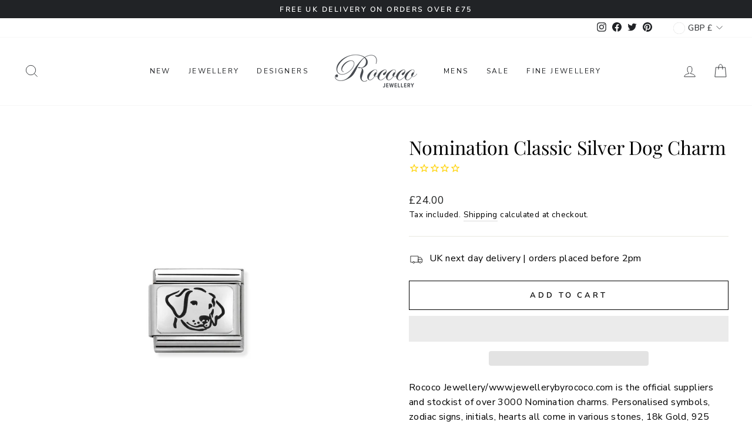

--- FILE ---
content_type: text/javascript; charset=utf-8
request_url: https://jewellerybyrococo.com/products/330109-06.js
body_size: 163
content:
{"id":5960414003382,"title":"Nomination Classic Silver Dog Charm","handle":"330109-06","description":"\u003cp\u003eRococo Jewellery\/www.jewellerybyrococo.com is the official suppliers and stockist of over 3000 Nomination charms. Personalised symbols, zodiac signs, initials, hearts all come in various stones, 18k Gold, 925 sterling silver or enamel, united by an exclusive and innovative spring mechanism that allows you to create endless combinations. If any item is not in stock, delivery time will be between 4-10 working days. Nomination Charms and Jewellery will come with official Nomination packaging.\u003c\/p\u003e\n\u003cp\u003eProduct Code:  330109\/06\u003c\/p\u003e","published_at":"2020-10-16T16:23:59+01:00","created_at":"2020-10-16T16:23:59+01:00","vendor":"Nomination","type":"Charms","tags":["Animal","Charm","Silver"],"price":2400,"price_min":2400,"price_max":2400,"available":true,"price_varies":false,"compare_at_price":null,"compare_at_price_min":0,"compare_at_price_max":0,"compare_at_price_varies":false,"variants":[{"id":37618279710902,"title":"Default Title","option1":"Default Title","option2":null,"option3":null,"sku":"330109\/06 susp","requires_shipping":true,"taxable":true,"featured_image":null,"available":true,"name":"Nomination Classic Silver Dog Charm","public_title":null,"options":["Default Title"],"price":2400,"weight":10,"compare_at_price":null,"inventory_management":"shopify","barcode":"8033497430441","requires_selling_plan":false,"selling_plan_allocations":[]}],"images":["\/\/cdn.shopify.com\/s\/files\/1\/0503\/2660\/1910\/products\/8033497430441.jpg?v=1642780296"],"featured_image":"\/\/cdn.shopify.com\/s\/files\/1\/0503\/2660\/1910\/products\/8033497430441.jpg?v=1642780296","options":[{"name":"Title","position":1,"values":["Default Title"]}],"url":"\/products\/330109-06","media":[{"alt":"Nomination Classic Silver Dog Charm - Rococo Jewellery","id":15056347103414,"position":1,"preview_image":{"aspect_ratio":1.0,"height":1500,"width":1500,"src":"https:\/\/cdn.shopify.com\/s\/files\/1\/0503\/2660\/1910\/products\/8033497430441.jpg?v=1642780296"},"aspect_ratio":1.0,"height":1500,"media_type":"image","src":"https:\/\/cdn.shopify.com\/s\/files\/1\/0503\/2660\/1910\/products\/8033497430441.jpg?v=1642780296","width":1500}],"requires_selling_plan":false,"selling_plan_groups":[]}